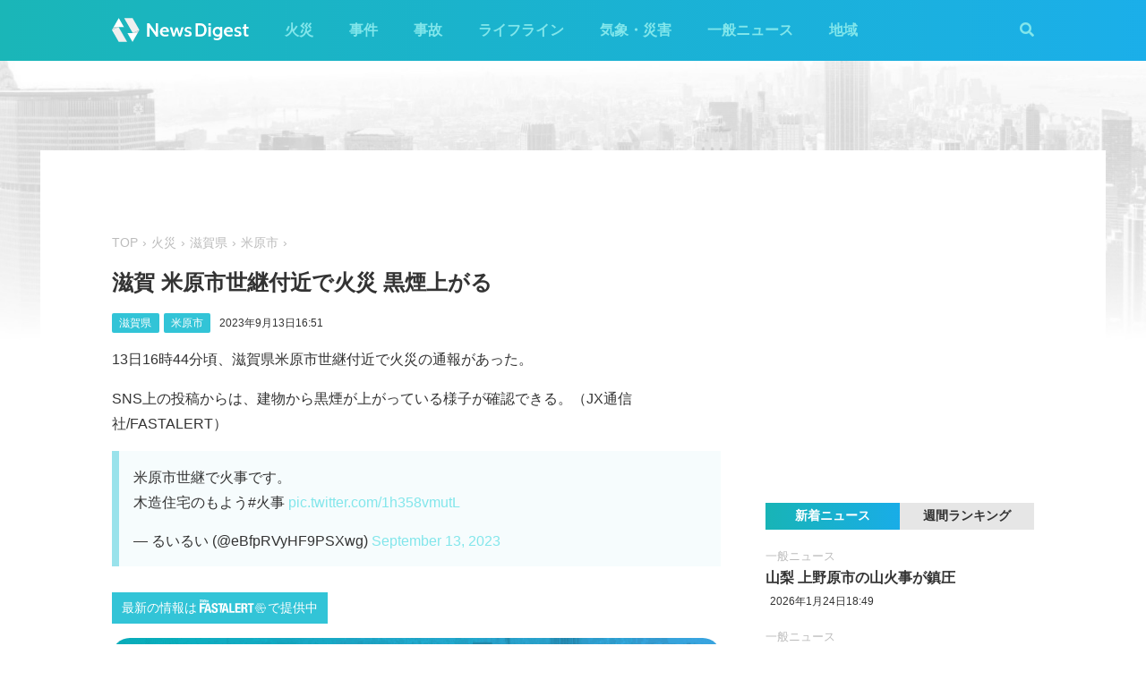

--- FILE ---
content_type: text/html; charset=utf-8
request_url: https://newsdigest.jp/news/1631430f-58d4-456a-80f3-321ef503c032
body_size: 7694
content:
<!DOCTYPE html><html lang="ja"><head><meta charset="utf-8"/><meta content="width=device-width, initial-scale=1, user-scalable=no" name="viewport"/><title>滋賀 米原市世継付近で火災 黒煙上がる | NewsDigest</title><link href="/static/css/style.css?v=2.0.7" rel="stylesheet"/><link href="https://use.fontawesome.com/releases/v5.0.4/css/all.css" rel="stylesheet"/><meta content="article" property="og:type"/><meta content="NewsDigest" property="og:site_name"/><meta content="滋賀 米原市世継付近で火災 黒煙上がる | NewsDigest" property="og:title"/><meta content="滋賀 米原市世継付近で火災 黒煙上がる | NewsDigest" name="twitter:title"/><meta content="https://newsdigest.jp/news/1631430f-58d4-456a-80f3-321ef503c032" property="og:url"/><meta content="1536878086561367" property="fb:app_id"/><meta content="339599729553075" property="fb:pages"/><meta content="summary_large_image" name="twitter:card"/><meta content="@newsdigestweb" name="twitter:site"/><meta content="newsdigest.jp" name="twitter:domain"/><meta content="@newsdigestweb" name="twitter:creator"/><meta content="https://newsdigest.jp/media/articles/101._%E7%81%AB%E7%81%BD__oLmtWbf.jpg" property="og:image"/><meta content="https://newsdigest.jp/media/articles/101._%E7%81%AB%E7%81%BD__oLmtWbf.jpg" name="twitter:image:src"/><meta content="13日16時44分頃、滋賀県米原市世継付近で火災の通報があった。SNS上の投稿からは、建物から黒煙が..." name="description"/><meta content="13日16時44分頃、滋賀県米原市世継付近で火災の通報があった。SNS上の投稿からは、建物から黒煙が..." property="og:description"/><meta content="13日16時44分頃、滋賀県米原市世継付近で火災の通報があった。SNS上の投稿からは、建物から黒煙が..." name="twitter:description"/><meta content="13日16時44分頃、滋賀県米原市世継付近で火災の通報があった。SNS上の投稿からは、建物から黒煙が..." name="twitter:text:description"/><link href="/apple-touch-icon-precomposed.png" rel="apple-touch-icon" sizes="120x120"/><link href="/icon-192x192.png" rel="icon" sizes="192x192"/><meta content="#32C4D7" name="theme-color"/><script>(function(w,d,s,l,i){w[l]=w[l]||[];w[l].push({'gtm.start':new Date().getTime(),event:'gtm.js'});var f=d.getElementsByTagName(s)[0],j=d.createElement(s),dl=l!='dataLayer'?'&l='+l:'';j.async=true;j.src='https://www.googletagmanager.com/gtm.js?id='+i+dl;f.parentNode.insertBefore(j,f);})(window,document,'script','dataLayer','GTM-M978L4P');</script><script async="async" src="https://www.googletagservices.com/tag/js/gpt.js"></script><script>
var googletag = googletag || {}; googletag.cmd = googletag.cmd || [];
googletag.cmd.push(function() {
	googletag.pubads().disableInitialLoad();
	var mapping = googletag.sizeMapping().addSize([0, 0], [320, 100]).addSize([768, 50], [728, 90]).build();
	googletag.defineSlot('/297044476/newsdigest.jp/header', [[320, 100], [728, 90]], 'div-gpt-ad-1530005396996-0').defineSizeMapping(mapping).addService(googletag.pubads());
	googletag.defineSlot('/297044476/newsdigest.jp/sidebar1', [300, 250], 'div-gpt-ad-1530005872385-0').addService(googletag.pubads());
	googletag.defineSlot('/297044476/newsdigest.jp/sidebar2', [300, 250], 'div-gpt-ad-1530005936563-0').addService(googletag.pubads());
	googletag.defineSlot('/297044476/newsdigest.jp/footer1', [300, 250], 'div-gpt-ad-1530005994071-0').addService(googletag.pubads());
	googletag.defineSlot('/297044476/newsdigest.jp/footer2', [300, 250], 'div-gpt-ad-1530006081890-0').addService(googletag.pubads());
	
	googletag.defineSlot('/297044476/newsdigest.jp/article1', [300, 250], 'div-gpt-ad-1530006245113-0').addService(googletag.pubads());
	googletag.defineSlot('/297044476/newsdigest.jp/article2', [300, 250], 'div-gpt-ad-1530006310570-0').addService(googletag.pubads());
	googletag.pubads().setTargeting('category', 'fire');
	
	googletag.pubads().enableSingleRequest();
	googletag.enableServices();
});


!function(a9,a,p,s,t,A,g){if(a[a9])return;function q(c,r){a[a9]._Q.push([c,r])}a[a9]={init:function(){q("i",arguments)},fetchBids:function(){q("f",arguments)},setDisplayBids:function(){},targetingKeys:function(){return[]},_Q:[]};A=p.createElement(s);A.async=!0;A.src=t;g=p.getElementsByTagName(s)[0];g.parentNode.insertBefore(A,g)}("apstag",window,document,"script","//c.amazon-adsystem.com/aax2/apstag.js");

apstag.init({
	pubID: '8fb0d33f-9f8e-4a1b-9b00-4577a11f45ab',
	adServer: 'googletag',
	bidTimeout: 3e3
});
apstag.fetchBids({
	slots: [
		{ slotID: 'div-gpt-ad-1530005396996-0', slotName: '/297044476/newsdigest.jp/header', sizes: [[320, 100], [728, 90]] },
		{ slotID: 'div-gpt-ad-1530006245113-0', slotName: '/297044476/newsdigest.jp/article1', sizes: [[300, 250]] },
		{ slotID: 'div-gpt-ad-1530005872385-0', slotName: '/297044476/newsdigest.jp/sidebar1', sizes: [[300, 250]] },
		{ slotID: 'div-gpt-ad-1530005936563-0', slotName: '/297044476/newsdigest.jp/sidebar2', sizes: [[300, 250]] }
	]
}, function (bids) {
	googletag.cmd.push(function () {
		apstag.setDisplayBids();
		googletag.pubads().refresh();
	});
});
</script></head><body class="article"><header id="header"><div class="container"><div class="navbar"><a href="/"><img height="31" src="/static/img/logo.svg" width="180"/></a><button class="menu-button"><i class="fas fa-bars"></i></button></div><div class="navbar-nav"><form action="/search" class="search-form"><button class="search-btn" type="submit"><i class="fas fa-search"></i></button><input class="search-input" name="q" placeholder="キーワードで検索" type="text"/><div class="search-open"><i class="fas fa-search"></i> <i class="fas fa-times"></i></div></form><ul class="navbar-menu"><li class="navbar-menu-item"><a href="/category/fire">火災</a></li><li class="navbar-menu-item"><a href="/category/incident">事件</a></li><li class="navbar-menu-item"><a href="/category/accident">事故</a></li><li class="navbar-menu-item"><a href="/category/lifeline">ライフライン</a></li><li class="navbar-menu-item"><a href="/category/weather">気象・災害</a></li><li class="navbar-menu-item"><a href="/category/news">一般ニュース</a></li><li class="navbar-menu-item"><a class="navbar-menu-item-area">地域</a></li></ul><div class="navbar-menu-item-pref"></div></div></div></header><div id="main"><div class="banner-header"><div id="div-gpt-ad-1530005396996-0"><script>googletag.cmd.push(function() { googletag.display('div-gpt-ad-1530005396996-0'); });</script></div></div><div class="container"><div class="main-content"><ul class="breadcrumb"><li><a href="/">TOP</a></li><li><a href="/category/fire">火災</a></li><li><a href="/area/25">滋賀県</a></li><li><a href="/category/fire/25/25214">米原市</a></li></ul><article><h1>滋賀 米原市世継付近で火災 黒煙上がる</h1><div class="post-meta"><ul class="post-tag"><li class="post-tag-item"><a href="/area/25">滋賀県</a></li><li class="post-tag-item"><a href="/category/fire/25/25214">米原市</a></li></ul><time>2023年9月13日16:51</time></div><p>13日16時44分頃、滋賀県米原市世継付近で火災の通報があった。</p><p>SNS上の投稿からは、建物から黒煙が上がっている様子が確認できる。（JX通信社/FASTALERT）</p><blockquote class="twitter-tweet"><p dir="ltr" lang="ja">米原市世継で火事です。<br/>木造住宅のもよう#火事 <a href="https://t.co/1h358vmutL">pic.twitter.com/1h358vmutL</a></p>— るいるい (@eBfpRVyHF9PSXwg) <a href="https://twitter.com/eBfpRVyHF9PSXwg/status/1701863900613087489?ref_src=twsrc%5Etfw">September 13, 2023</a></blockquote></article><div class="post-tout"><a href="https://fa.xwire.jp" target="_blank">最新の情報は<img src="/static/img/logo-fa.svg"/>で提供中</a></div><aside class="post-inarticle-banner"><div class="post-inarticle-banner__inner"><a class="post-inarticle-banner__ios" href="https://app.adjust.com/7k6f9ab_bjq2syp" target="_blank"><img height="52" src="/static/img/bnr_app_btn_iOS.svg" width="142"/></a> <a class="post-inarticle-banner__android" href="https://app.adjust.com/bjq2syp_7k6f9ab" target="_blank"><img height="52" src="/static/img/bnr_app_btn_Android.svg" width="142"/></a></div><div class="post-inarticle-banner__mobile-inner"><a class="post-inarticle-banner__mobile-link" href="https://app.adjust.com/7k6f9ab_bjq2syp"><img class="post-inarticle-banner__mobile-image" src="/static/img/bnr_article_ios.png"/></a></div></aside><aside class="post-twitter"><a href="https://twitter.com/newsdigestweb" target="_blank"><img src="/static/img/bnr_app_twitter_sp.svg"/></a></aside><aside class="post-sns"><p>この記事をシェアする</p><ul class="sns-share"><li><a class="btn-twitter" href="https://twitter.com/share?text=%E6%BB%8B%E8%B3%80%20%E7%B1%B3%E5%8E%9F%E5%B8%82%E4%B8%96%E7%B6%99%E4%BB%98%E8%BF%91%E3%81%A7%E7%81%AB%E7%81%BD%20%E9%BB%92%E7%85%99%E4%B8%8A%E3%81%8C%E3%82%8B&amp;url=https%3A//newsdigest.jp/news/1631430f-58d4-456a-80f3-321ef503c032" onclick="window.open(this.href, 'tweetWindow', 'width=550, height=450,personalbar=0,toolbar=0,scrollbars=1,resizable=1'); return false;" rel="nofollow" target="_blank"><i class="fab fa-twitter"></i>ツイート</a></li><li><a class="btn-facebook" href="https://www.facebook.com/share.php?u=https%3A//newsdigest.jp/news/1631430f-58d4-456a-80f3-321ef503c032" onclick="window.open(this.href, 'FBwindow', 'width=550, height=450, menubar=no, toolbar=no, scrollbars=yes'); return false;" rel="nofollow" target="_blank"><i class="fab fa-facebook"></i>シェアする</a></li><li><a class="btn-line" href="https://timeline.line.me/social-plugin/share?url=https%3A//newsdigest.jp/news/1631430f-58d4-456a-80f3-321ef503c032" onclick="window.open(this.href, 'lineWindow', 'width=550, height=503, menubar=no, toolbar=no, scrollbars=yes'); return false;" rel="nofollow" target="_blank"><i class="icon-line"></i>LINEに送る</a></li></ul></aside><aside class="sponsored"><div class="sponsored--left" id="div-gpt-ad-1530006245113-0" style="height:250px; width:300px;"><script>googletag.cmd.push(function() { googletag.display('div-gpt-ad-1530006245113-0'); });</script></div><div class="sponsored--right" id="div-gpt-ad-1530006310570-0" style="height:250px; width:300px;"><script>googletag.cmd.push(function() { googletag.display('div-gpt-ad-1530006310570-0'); });</script></div></aside><div class="post-releated"><div class="section-title">同じ地域のニュース</div><div class="article-item-list post-related pure-g"><div class="article-item pure-u-1 pure-u-lg-1-2"><span class="article-item-category"><a href="/category/fire">火災</a></span><h4 class="article-item-title"><a href="/news/5b1a1dcc-3384-4d5d-ac4b-47b917ede2aa">滋賀 湖南市下田の住宅で火災 炎が上がる</a></h4><div class="post-meta"><ul class="post-tag"><li class="post-tag-item"><a href="/area/25">滋賀県</a></li></ul><time>2026年1月5日23:18</time></div><div class="twitter-box"><figure class="twitter-img"><img src="https://pbs.twimg.com/media/G95yvoDbgAAoPTy.jpg:thumb"/></figure><div class="twitter-content"><p class="twitter-text">近所でしっかり火事なんだけど大丈夫かな https://t.co/3rux0un9x0</p><div class="twitter-meta flex"><img class="twitter-profile-icon" height="20" src="https://pbs.twimg.com/profile_images/1197170184273850368/cp_UX4C8_normal.jpg" width="20"/><span class="twitter-username">U-GA</span> <time class="twitter-time">2026-01-05</time> <a class="twitter-link" href="https://x.com/FY999/status/2008168662579224635" target="_blank"><i class="fab fa-twitter"></i></a></div></div></div></div><div class="article-item pure-u-1 pure-u-lg-1-2"><span class="article-item-category"><a href="/category/fire">火災</a></span><h4 class="article-item-title"><a href="/news/5c34e0aa-bd51-49e6-9d18-cbff083c0b80">滋賀 高島市新旭町饗庭の住宅で火災 煙上がる</a></h4><div class="post-meta"><ul class="post-tag"><li class="post-tag-item"><a href="/area/25">滋賀県</a></li></ul><time>2025年12月7日1:02</time></div><div class="twitter-box"><figure class="twitter-img"><img src="https://pbs.twimg.com/amplify_video_thumb/1997326628310093824/img/hlr4s1RbipbjTTzF.jpg:thumb"/></figure><div class="twitter-content"><p class="twitter-text">めっちゃ燃えてるんやけど https://t.co/mih9kWU6Y4</p><div class="twitter-meta flex"><img class="twitter-profile-icon" height="20" src="https://pbs.twimg.com/profile_images/1706146471362605056/Sq14Z3YY_normal.jpg" width="20"/><span class="twitter-username">さしあ</span> <time class="twitter-time">2025-12-07</time> <a class="twitter-link" href="https://x.com/Katecatay/status/1997326687025991960" target="_blank"><i class="fab fa-twitter"></i></a></div></div></div></div><div class="article-item pure-u-1 pure-u-lg-1-2"><span class="article-item-category"><a href="/category/fire">火災</a></span><h4 class="article-item-title"><a href="/news/bb53cd81-41ea-43fb-9c77-4c5c1c073a5f">滋賀 彦根市西沼波で激しい火災 3人けが</a></h4><div class="post-meta"><ul class="post-tag"><li class="post-tag-item"><a href="/area/25">滋賀県</a></li></ul><time>2025年12月1日19:39</time></div><div class="twitter-box"><figure class="twitter-img"><img src="https://pbs.twimg.com/amplify_video_thumb/1995434231263350784/img/7DtXcccwK-dhlvyU.jpg:thumb"/></figure><div class="twitter-content"><p class="twitter-text">仮眠しようと思ったら反対側の建物が火事マジ怖い。火災の所からパンパンと音ともに消防のサイレンの音がして寝れたもんじゃない。火の取り扱いには気をつけよう😖 https://t.co/JT8Sz2UJGe</p><div class="twitter-meta flex"><img class="twitter-profile-icon" height="20" src="https://pbs.twimg.com/profile_images/1919490900641906690/De9dhk8b_normal.jpg" width="20"/><span class="twitter-username">詩姫 緋咲希</span> <time class="twitter-time">2025-12-01</time> <a class="twitter-link" href="https://x.com/Shiki2307/status/1995434609585369451" target="_blank"><i class="fab fa-twitter"></i></a></div></div></div></div><div class="article-item pure-u-1 pure-u-lg-1-2"><span class="article-item-category"><a href="/category/fire">火災</a></span><h4 class="article-item-title"><a href="/news/c635104c-39b1-458d-95e9-672d12808caf">大津市朝日の住宅で火災 1人搬送</a></h4><div class="post-meta"><ul class="post-tag"><li class="post-tag-item"><a href="/area/25">滋賀県</a></li></ul><time>2025年11月12日21:35</time></div></div><div class="article-item pure-u-1 pure-u-lg-1-2"><span class="article-item-category"><a href="/category/news">一般ニュース</a></span><h4 class="article-item-title"><a href="/news/5905b909-90ad-4bf5-aaac-ffabb7c9f90a">東海道新幹線が一時運転見合わせ 静岡駅〜掛川駅間で停電</a></h4><div class="post-meta"><ul class="post-tag"><li class="post-tag-item"><a href="/area/13">東京都</a></li><li class="post-tag-item"><a href="/area/14">神奈川県</a></li><li class="post-tag-item"><a href="/area/21">岐阜県</a></li><li class="post-tag-item"><a href="/area/22">静岡県</a></li><li class="post-tag-item"><a href="/area/23">愛知県</a></li><li class="post-tag-item"><a href="/area/25">滋賀県</a></li><li class="post-tag-item"><a href="/area/26">京都府</a></li><li class="post-tag-item"><a href="/area/27">大阪府</a></li></ul><time>2025年11月5日15:02</time></div></div><div class="article-item pure-u-1 pure-u-lg-1-2"><span class="article-item-category"><a href="/category/accident">事故</a></span><h4 class="article-item-title"><a href="/news/cca84811-3b27-4009-904f-56b213849dce">兵庫 加古川市の国道で車複数台絡む事故 13人けが うち1人心肺停止</a></h4><div class="post-meta"><ul class="post-tag"><li class="post-tag-item"><a href="/area/25">滋賀県</a></li><li class="post-tag-item"><a href="/area/26">京都府</a></li><li class="post-tag-item"><a href="/area/27">大阪府</a></li><li class="post-tag-item"><a href="/area/28">兵庫県</a></li><li class="post-tag-item"><a href="/area/30">和歌山県</a></li><li class="post-tag-item"><a href="/area/33">岡山県</a></li><li class="post-tag-item"><a href="/area/37">香川県</a></li></ul><time>2025年11月4日17:27</time></div><div class="twitter-box"><figure class="twitter-img"><img src="https://pbs.twimg.com/media/G45Vd7IbQAI4sau.jpg:thumb"/></figure><div class="twitter-content"><p class="twitter-text">加古川事故 https://t.co/brOPwn8zks</p><div class="twitter-meta flex"><img class="twitter-profile-icon" height="20" src="https://pbs.twimg.com/profile_images/1772926789519912960/XQkEaYZL_normal.jpg" width="20"/><span class="twitter-username">ぴゅー</span> <time class="twitter-time">2025-11-04</time> <a class="twitter-link" href="https://x.com/Ngaz4BJIZaahiHu/status/1985618519321690237" target="_blank"><i class="fab fa-twitter"></i></a></div></div></div></div></div></div><aside class="sponsored hide-sp"><div class="sponsored--left" id="div-gpt-ad-1530005994071-0" style="height:250px; width:300px;"><script>googletag.cmd.push(function() { googletag.display('div-gpt-ad-1530005994071-0'); });</script></div><div class="sponsored--right" id="div-gpt-ad-1530006081890-0" style="height:250px; width:300px;"><script>googletag.cmd.push(function() { googletag.display('div-gpt-ad-1530006081890-0'); });</script></div></aside></div><div class="sidebar-content"><aside class="sponsored"><div id="div-gpt-ad-1530005872385-0" style="height:250px; width:300px;"><script>googletag.cmd.push(function() { googletag.display('div-gpt-ad-1530005872385-0'); });</script></div></aside><div class="ranking"><div class="ranking-tab"><div class="latest-tab active" data-target="latest">新着ニュース</div><div class="trending-tab" data-target="trending">週間ランキング</div></div><ol class="trending"><li class="trending-item"><span class="article-item-category"><a href="/category/fire">火災</a></span><h4 class="article-item-title"><a href="/news/ea5d3577-4cf5-42c9-9aa8-9213a30d73d1">茨城 ひたちなか市のバイク店で火災 激しい黒煙上がる</a></h4><div class="post-meta"><ul class="post-tag"><li class="post-tag-item"><a href="/area/8">茨城県</a></li></ul><time>2026年1月24日14:42</time></div></li><li class="trending-item"><span class="article-item-category"><a href="/category/lifeline">ライフライン</a></span><h4 class="article-item-title"><a href="/news/9590e79c-619e-457e-a6b0-7743363b74c9">和歌山市と海南市などで停電 約7万3950軒 関西電力</a></h4><div class="post-meta"><ul class="post-tag"><li class="post-tag-item"><a href="/area/30">和歌山県</a></li></ul><time>2026年1月24日11:40</time></div></li><li class="trending-item"><span class="article-item-category"><a href="/category/fire">火災</a></span><h4 class="article-item-title"><a href="/news/2394187a-ffeb-48d9-8321-1f27e4ee218c">東名高速 秦野中井IC〜中井PA間の道路脇で草木が燃える</a></h4><div class="post-meta"><ul class="post-tag"><li class="post-tag-item"><a href="/area/14">神奈川県</a></li></ul><time>2026年1月24日17:55</time></div></li><li class="trending-item"><span class="article-item-category"><a href="/category/news">一般ニュース</a></span><h4 class="article-item-title"><a href="/news/d73d666a-8a23-4e25-8208-dc0494c35e4e">NHK放送センターで火災通報 消防が確認中 東京･渋谷区</a></h4><div class="post-meta"><ul class="post-tag"><li class="post-tag-item"><a href="/area/13">東京都</a></li></ul><time>2026年1月24日14:17</time></div></li><li class="trending-item"><span class="article-item-category"><a href="/category/fire">火災</a></span><h4 class="article-item-title"><a href="/news/d2054a6e-b44f-4b0f-ab8d-b75e67f02b1e">岐阜 海津市海津町古中島で火災 炎が上がる</a></h4><div class="post-meta"><ul class="post-tag"></ul><time>2026年1月24日21:41</time></div></li><li class="trending-item"><span class="article-item-category"><a href="/category/lifeline">ライフライン</a></span><h4 class="article-item-title"><a href="/news/d5e85b1c-6fcb-4e6e-96f7-91e9596d82ab">静岡 磐田市で停電 約1940戸 中部電力</a></h4><div class="post-meta"><ul class="post-tag"><li class="post-tag-item"><a href="/area/22">静岡県</a></li></ul><time>2026年1月24日11:45</time></div></li></ol><ul class="latest"><li class="latest-item"><span class="article-item-category"><a href="/category/news">一般ニュース</a></span><h4 class="article-item-title"><a href="/news/cb78df16-abd9-4751-8dbf-82943d033cb9">山梨 上野原市の山火事が鎮圧</a></h4><div class="post-meta"><ul class="post-tag"></ul><time>2026年1月24日18:49</time></div></li><li class="latest-item"><span class="article-item-category"><a href="/category/news">一般ニュース</a></span><h4 class="article-item-title"><a href="/news/7f04492d-72a5-4ffc-924f-8d248f76d657">埼玉 熊谷市久下で火災 炎が上がる</a></h4><div class="post-meta"><ul class="post-tag"></ul><time>2026年1月24日18:23</time></div></li><li class="latest-item"><span class="article-item-category"><a href="/category/news">一般ニュース</a></span><h4 class="article-item-title"><a href="/news/d73d666a-8a23-4e25-8208-dc0494c35e4e">NHK放送センターで火災通報 消防が確認中 東京･渋谷区</a></h4><div class="post-meta"><ul class="post-tag"><li class="post-tag-item"><a href="/area/13">東京都</a></li></ul><time>2026年1月24日14:17</time></div></li><li class="latest-item"><span class="article-item-category"><a href="/category/news">一般ニュース</a></span><h4 class="article-item-title"><a href="/news/28f94948-c3d5-4d21-a995-1d29cf9217a7">日本海東北道で逆走車 聖籠新発田IC〜荒川胎内IC間の下り線で通行止め</a></h4><div class="post-meta"><ul class="post-tag"><li class="post-tag-item"><a href="/area/15">新潟県</a></li></ul><time>2026年1月24日13:11</time></div></li><li class="latest-item"><span class="article-item-category"><a href="/category/news">一般ニュース</a></span><h4 class="article-item-title"><a href="/news/1e57bc09-7702-4930-b467-9e69e0e8824d">東海道新幹線が運転再開 豊橋駅で線路内に立ち入った人は保護される</a></h4><div class="post-meta"><ul class="post-tag"><li class="post-tag-item"><a href="/area/23">愛知県</a></li></ul><time>2026年1月23日14:36</time></div></li></ul></div><aside class="sponsored"><div id="div-gpt-ad-1530005936563-0" style="height:250px; width:300px;"><script>googletag.cmd.push(function() { googletag.display('div-gpt-ad-1530005936563-0'); });</script></div></aside></div></div></div><aside class="app-banner"><div class="app-banner__inner"><img class="app-banner__visual" src="/static/img/bnr_app_device.png"/><div class="app-banner__content"><div class="app-banner__content-inner"><h4>圧倒的にニュースが速い</h4><img class="app-banner__logotype" src="/static/img/bnr_app_logo.svg" width="400"/><div class="app-banner__link"><div class="app-banner__icon"><img class="app-banner__icon-logo" src="/static/img/bnr_app_icon.png"/><img class="app-banner__icon-pop" src="/static/img/bnr_app_icon_pop.png"/></div><a class="app-banner__link-store app-banner__link-ios" href="https://app.adjust.com/7k6f9ab_bjq2syp" target="_blank"><img height="48.5" src="/static/img/bnr_app_btn_iOS.svg" width="132"/></a> <a class="app-banner__link-store app-banner__link-android" href="https://app.adjust.com/bjq2syp_7k6f9ab" target="_blank"><img height="48.5" src="/static/img/bnr_app_btn_Android.svg" width="132"/></a> <a class="app-banner__link-twitter" href="https://twitter.com/newsdigestweb" target="_blank"><img height="52" src="/static/img/bnr_app_twitter.svg" width="152"/></a></div></div></div></div></aside><footer id="footer"><section class="footer-sns"><div class="container"><img height="31" src="/static/img/logo.svg" width="180"/><ul class="flex"><li><a class="link-tw" href="https://twitter.com/NewsDigestWeb" target="_blank"><i class="fab fa-twitter"></i></a></li><li><a class="link-fb" href="https://www.facebook.com/NewsDigestJP" target="_blank"><i class="fab fa-facebook"></i></a></li></ul></div></section><section class="container footer-link"><ul class="footer-menu"><li class="footer-menu-item pure-u-1 pure-u-md-1-6"><a href="/category/fire">火災</a></li><li class="footer-menu-item pure-u-1 pure-u-md-1-6"><a href="/category/incident">事件</a></li><li class="footer-menu-item pure-u-1 pure-u-md-1-6"><a href="/category/accident">事故</a></li><li class="footer-menu-item pure-u-1 pure-u-md-1-6"><a href="/category/lifeline">ライフライン</a></li><li class="footer-menu-item pure-u-1 pure-u-md-1-6"><a href="/category/weather">気象・災害</a></li><li class="footer-menu-item pure-u-1 pure-u-md-1-6"><a href="/category/news">一般ニュース</a></li><li class="footer-menu-item"><a>地域</a><ul class="footer-pref-list pure-g"><li class="footer-pref-group pure-u-1 pure-u-sm-1-4 pure-u-lg-1-8"><div class="footer-pref-area">北海道・東北</div><ul class="footer-pref-item-group"><li class="footer-pref-item"><a href="/area/1">北海道</a></li><li class="footer-pref-item"><a href="/area/2">青森県</a></li><li class="footer-pref-item"><a href="/area/3">岩手県</a></li><li class="footer-pref-item"><a href="/area/4">宮城県</a></li><li class="footer-pref-item"><a href="/area/5">秋田県</a></li><li class="footer-pref-item"><a href="/area/6">山形県</a></li><li class="footer-pref-item"><a href="/area/7">福島県</a></li></ul></li><li class="footer-pref-group pure-u-1 pure-u-sm-1-4 pure-u-lg-1-8"><div class="footer-pref-area">関東</div><ul class="footer-pref-item-group"><li class="footer-pref-item"><a href="/area/8">茨城県</a></li><li class="footer-pref-item"><a href="/area/9">栃木県</a></li><li class="footer-pref-item"><a href="/area/10">群馬県</a></li><li class="footer-pref-item"><a href="/area/11">埼玉県</a></li><li class="footer-pref-item"><a href="/area/12">千葉県</a></li><li class="footer-pref-item"><a href="/area/13">東京都</a></li><li class="footer-pref-item"><a href="/area/14">神奈川県</a></li></ul></li><li class="footer-pref-group pure-u-1 pure-u-sm-1-4 pure-u-lg-1-8"><div class="footer-pref-area">北陸・甲信越</div><ul class="footer-pref-item-group"><li class="footer-pref-item"><a href="/area/15">新潟県</a></li><li class="footer-pref-item"><a href="/area/16">富山県</a></li><li class="footer-pref-item"><a href="/area/17">石川県</a></li><li class="footer-pref-item"><a href="/area/18">福井県</a></li><li class="footer-pref-item"><a href="/area/19">山梨県</a></li><li class="footer-pref-item"><a href="/area/20">長野県</a></li></ul></li><li class="footer-pref-group pure-u-1 pure-u-sm-1-4 pure-u-lg-1-8"><div class="footer-pref-area">東海</div><ul class="footer-pref-item-group"><li class="footer-pref-item"><a href="/area/21">岐阜県</a></li><li class="footer-pref-item"><a href="/area/22">静岡県</a></li><li class="footer-pref-item"><a href="/area/23">愛知県</a></li><li class="footer-pref-item"><a href="/area/24">三重県</a></li></ul></li><li class="footer-pref-group pure-u-1 pure-u-sm-1-4 pure-u-lg-1-8"><div class="footer-pref-area">近畿</div><ul class="footer-pref-item-group"><li class="footer-pref-item"><a href="/area/25">滋賀県</a></li><li class="footer-pref-item"><a href="/area/26">京都府</a></li><li class="footer-pref-item"><a href="/area/27">大阪府</a></li><li class="footer-pref-item"><a href="/area/28">兵庫県</a></li><li class="footer-pref-item"><a href="/area/29">奈良県</a></li><li class="footer-pref-item"><a href="/area/30">和歌山県</a></li></ul></li><li class="footer-pref-group pure-u-1 pure-u-sm-1-4 pure-u-lg-1-8"><div class="footer-pref-area">中国</div><ul class="footer-pref-item-group"><li class="footer-pref-item"><a href="/area/31">鳥取県</a></li><li class="footer-pref-item"><a href="/area/32">島根県</a></li><li class="footer-pref-item"><a href="/area/33">岡山県</a></li><li class="footer-pref-item"><a href="/area/34">広島県</a></li><li class="footer-pref-item"><a href="/area/35">山口県</a></li></ul></li><li class="footer-pref-group pure-u-1 pure-u-sm-1-4 pure-u-lg-1-8"><div class="footer-pref-area">四国</div><ul class="footer-pref-item-group"><li class="footer-pref-item"><a href="/area/36">徳島県</a></li><li class="footer-pref-item"><a href="/area/37">香川県</a></li><li class="footer-pref-item"><a href="/area/38">愛媛県</a></li><li class="footer-pref-item"><a href="/area/39">高知県</a></li></ul></li><li class="footer-pref-group pure-u-1 pure-u-sm-1-4 pure-u-lg-1-8"><div class="footer-pref-area">九州・沖縄</div><ul class="footer-pref-item-group"><li class="footer-pref-item"><a href="/area/40">福岡県</a></li><li class="footer-pref-item"><a href="/area/41">佐賀県</a></li><li class="footer-pref-item"><a href="/area/42">長崎県</a></li><li class="footer-pref-item"><a href="/area/43">熊本県</a></li><li class="footer-pref-item"><a href="/area/44">大分県</a></li><li class="footer-pref-item"><a href="/area/45">宮崎県</a></li><li class="footer-pref-item"><a href="/area/46">鹿児島県</a></li><li class="footer-pref-item"><a href="/area/47">沖縄県</a></li></ul></li></ul></li><li class="footer-menu-item pure-u-1 pure-u-md-1-6"><a href="/earthquakes/">地震情報</a></li><li class="footer-menu-item pure-u-1 pure-u-md-1-6"><a href="/earthquakes/foreign/">海外の地震</a></li></ul><div class="copyright flex-sm"><a class="copyright-logo" href="https://jxpress.net/"><img height="24" src="/static/img/logo-jx.svg" width="125"/></a><ul class="flex-sm"><li class="copyright-link"><a href="https://jxpress.net/about/" target="_blank">運営会社</a></li><li class="copyright-link"><a href="https://jxpress.net/privacy/" target="_blank">プライバシーポリシー</a></li><li class="copyright-link"><a href="https://app.newsdigest.jp/%E3%82%AF%E3%83%83%E3%82%AD%E3%83%BC%E3%83%9D%E3%83%AA%E3%82%B7%E3%83%BC_%E3%82%A6%E3%82%A7%E3%83%96" target="_blank">クッキーポリシー</a></li><li class="copyright-link"><a href="https://docs.google.com/forms/d/e/1FAIpQLSdA88mIFc-05n62oNGWnIy53CKVxdWsDROcfT5e30dUKw06Aw/viewform" target="_blank">お問い合わせ</a></li><li class="copyright-link"><a href="https://fastalert.jp/" target="_blank">FASTALERT</a></li></ul><span>© 2026 JX PRESS Corp.</span></div></section></footer><script src="https://code.jquery.com/jquery-3.3.1.slim.min.js"></script><script src="/static/js/script.js"></script><noscript><iframe height="0" src="https://www.googletagmanager.com/ns.html?id=GTM-M978L4P" style="display:none;visibility:hidden" width="0"></iframe></noscript><script async="" charset="utf-8" src="//platform.twitter.com/widgets.js"></script><script>
(function(d, s, id) {
	var js, fjs = d.getElementsByTagName(s)[0];
	if (d.getElementById(id)) return;
	js = d.createElement(s); js.id = id;
	js.src = 'https://connect.facebook.net/ja_JP/sdk.js#xfbml=1&autoLogAppEvents=1&version=v3.0&appId=1408056522595676';
	fjs.parentNode.insertBefore(js, fjs);
}(document, 'script', 'facebook-jssdk'));

var ua = navigator.userAgent;
if (ua.indexOf('Android') > 0) {
	$('.post-inarticle-banner__mobile-link').attr('href', "https://app.adjust.com/bjq2syp_7k6f9ab");
	$('.post-inarticle-banner__mobile-image').attr('src', "/static/img/bnr_article_android.png");
}
</script><script src="https://js.gsspcln.jp/t/488/947/a1488947.js" type="text/javascript"></script></body></html>

--- FILE ---
content_type: text/html; charset=utf-8
request_url: https://www.google.com/recaptcha/api2/aframe
body_size: 248
content:
<!DOCTYPE HTML><html><head><meta http-equiv="content-type" content="text/html; charset=UTF-8"></head><body><script nonce="O8_wyGmcGAlxSct3d_FHLw">/** Anti-fraud and anti-abuse applications only. See google.com/recaptcha */ try{var clients={'sodar':'https://pagead2.googlesyndication.com/pagead/sodar?'};window.addEventListener("message",function(a){try{if(a.source===window.parent){var b=JSON.parse(a.data);var c=clients[b['id']];if(c){var d=document.createElement('img');d.src=c+b['params']+'&rc='+(localStorage.getItem("rc::a")?sessionStorage.getItem("rc::b"):"");window.document.body.appendChild(d);sessionStorage.setItem("rc::e",parseInt(sessionStorage.getItem("rc::e")||0)+1);localStorage.setItem("rc::h",'1769314372990');}}}catch(b){}});window.parent.postMessage("_grecaptcha_ready", "*");}catch(b){}</script></body></html>

--- FILE ---
content_type: application/javascript; charset=utf-8
request_url: https://fundingchoicesmessages.google.com/f/AGSKWxXuRzh403G0Y6yt1BLZ8c0N6ZS8qWkLBNYdZDC_XV8uVYPlYAK__T_wiy1SwXRmM0iuOQcqg3ryak5xcCHGbMfdJewsfn8xDwTTD1sdfhf20m6C717Ov9ruWZ30kya9_T-67sH00KhyRCwuD_bWYhCqEaFo6BcQ523661BiZNUL1TFb0_FGeORwx00z/_.468x60.-mid-ad._theme/ads//adsjs./ad468x80.
body_size: -1289
content:
window['d40b81c0-c677-4d5c-94cb-4160fa0904aa'] = true;